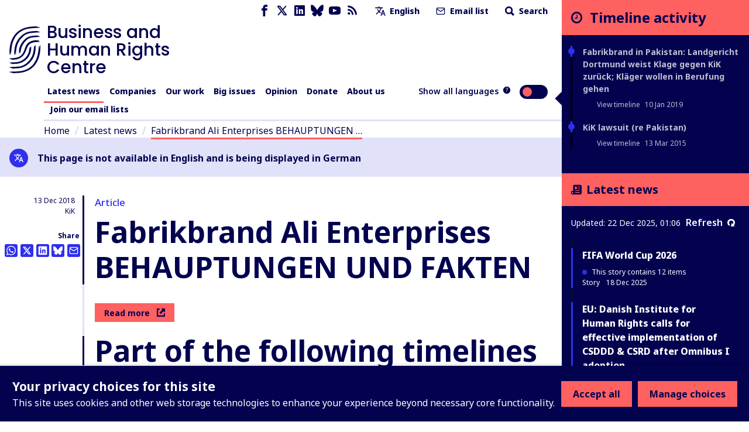

--- FILE ---
content_type: application/javascript; charset=UTF-8
request_url: https://www.business-humanrights.org/cdn-cgi/challenge-platform/scripts/jsd/main.js
body_size: 4608
content:
window._cf_chl_opt={uYln4:'g'};~function(Z6,m,S,O,N,U,h,M){Z6=V,function(H,n,ZY,Z5,i,E){for(ZY={H:524,n:570,i:538,E:569,s:540,D:551,v:526,x:519,W:510},Z5=V,i=H();!![];)try{if(E=-parseInt(Z5(ZY.H))/1+-parseInt(Z5(ZY.n))/2*(-parseInt(Z5(ZY.i))/3)+-parseInt(Z5(ZY.E))/4+-parseInt(Z5(ZY.s))/5+-parseInt(Z5(ZY.D))/6+-parseInt(Z5(ZY.v))/7+parseInt(Z5(ZY.x))/8*(parseInt(Z5(ZY.W))/9),E===n)break;else i.push(i.shift())}catch(s){i.push(i.shift())}}(Z,240702),m=this||self,S=m[Z6(479)],O=function(Zr,Zv,ZD,Zw,Zs,Z7,n,i,E){return Zr={H:474,n:481},Zv={H:494,n:494,i:478,E:564,s:494,D:469,v:478,x:469},ZD={H:529},Zw={H:483},Zs={H:529,n:469,i:550,E:520,s:521,D:550,v:520,x:483,W:478,z:478,f:494,L:494,j:550,l:521,a:478,d:483,c:478,C:564},Z7=Z6,n=String[Z7(Zr.H)],i={'h':function(s,Zy){return Zy={H:530,n:469},s==null?'':i.g(s,6,function(D,Z8){return Z8=V,Z8(Zy.H)[Z8(Zy.n)](D)})},'g':function(s,D,x,Z9,W,z,L,j,C,o,K,I,R,Z0,Z1,Z2,Z3,Z4){if(Z9=Z7,s==null)return'';for(z={},L={},j='',C=2,o=3,K=2,I=[],R=0,Z0=0,Z1=0;Z1<s[Z9(Zs.H)];Z1+=1)if(Z2=s[Z9(Zs.n)](Z1),Object[Z9(Zs.i)][Z9(Zs.E)][Z9(Zs.s)](z,Z2)||(z[Z2]=o++,L[Z2]=!0),Z3=j+Z2,Object[Z9(Zs.i)][Z9(Zs.E)][Z9(Zs.s)](z,Z3))j=Z3;else{if(Object[Z9(Zs.D)][Z9(Zs.v)][Z9(Zs.s)](L,j)){if(256>j[Z9(Zs.x)](0)){for(W=0;W<K;R<<=1,D-1==Z0?(Z0=0,I[Z9(Zs.W)](x(R)),R=0):Z0++,W++);for(Z4=j[Z9(Zs.x)](0),W=0;8>W;R=R<<1.19|1&Z4,Z0==D-1?(Z0=0,I[Z9(Zs.z)](x(R)),R=0):Z0++,Z4>>=1,W++);}else{for(Z4=1,W=0;W<K;R=R<<1|Z4,Z0==D-1?(Z0=0,I[Z9(Zs.z)](x(R)),R=0):Z0++,Z4=0,W++);for(Z4=j[Z9(Zs.x)](0),W=0;16>W;R=R<<1|1&Z4,D-1==Z0?(Z0=0,I[Z9(Zs.z)](x(R)),R=0):Z0++,Z4>>=1,W++);}C--,0==C&&(C=Math[Z9(Zs.f)](2,K),K++),delete L[j]}else for(Z4=z[j],W=0;W<K;R=R<<1|Z4&1,Z0==D-1?(Z0=0,I[Z9(Zs.W)](x(R)),R=0):Z0++,Z4>>=1,W++);j=(C--,C==0&&(C=Math[Z9(Zs.L)](2,K),K++),z[Z3]=o++,String(Z2))}if(j!==''){if(Object[Z9(Zs.j)][Z9(Zs.v)][Z9(Zs.l)](L,j)){if(256>j[Z9(Zs.x)](0)){for(W=0;W<K;R<<=1,D-1==Z0?(Z0=0,I[Z9(Zs.z)](x(R)),R=0):Z0++,W++);for(Z4=j[Z9(Zs.x)](0),W=0;8>W;R=R<<1.52|1&Z4,Z0==D-1?(Z0=0,I[Z9(Zs.a)](x(R)),R=0):Z0++,Z4>>=1,W++);}else{for(Z4=1,W=0;W<K;R=Z4|R<<1,Z0==D-1?(Z0=0,I[Z9(Zs.a)](x(R)),R=0):Z0++,Z4=0,W++);for(Z4=j[Z9(Zs.d)](0),W=0;16>W;R=R<<1.38|1.4&Z4,D-1==Z0?(Z0=0,I[Z9(Zs.z)](x(R)),R=0):Z0++,Z4>>=1,W++);}C--,C==0&&(C=Math[Z9(Zs.f)](2,K),K++),delete L[j]}else for(Z4=z[j],W=0;W<K;R=1.54&Z4|R<<1.69,Z0==D-1?(Z0=0,I[Z9(Zs.a)](x(R)),R=0):Z0++,Z4>>=1,W++);C--,0==C&&K++}for(Z4=2,W=0;W<K;R=1.3&Z4|R<<1.66,D-1==Z0?(Z0=0,I[Z9(Zs.c)](x(R)),R=0):Z0++,Z4>>=1,W++);for(;;)if(R<<=1,Z0==D-1){I[Z9(Zs.a)](x(R));break}else Z0++;return I[Z9(Zs.C)]('')},'j':function(s,ZZ){return ZZ=Z7,null==s?'':s==''?null:i.i(s[ZZ(ZD.H)],32768,function(D,ZV){return ZV=ZZ,s[ZV(Zw.H)](D)})},'i':function(s,D,x,ZH,W,z,L,j,C,o,K,I,R,Z0,Z1,Z2,Z4,Z3){for(ZH=Z7,W=[],z=4,L=4,j=3,C=[],I=x(0),R=D,Z0=1,o=0;3>o;W[o]=o,o+=1);for(Z1=0,Z2=Math[ZH(Zv.H)](2,2),K=1;Z2!=K;Z3=R&I,R>>=1,0==R&&(R=D,I=x(Z0++)),Z1|=(0<Z3?1:0)*K,K<<=1);switch(Z1){case 0:for(Z1=0,Z2=Math[ZH(Zv.n)](2,8),K=1;Z2!=K;Z3=I&R,R>>=1,0==R&&(R=D,I=x(Z0++)),Z1|=(0<Z3?1:0)*K,K<<=1);Z4=n(Z1);break;case 1:for(Z1=0,Z2=Math[ZH(Zv.H)](2,16),K=1;Z2!=K;Z3=I&R,R>>=1,R==0&&(R=D,I=x(Z0++)),Z1|=K*(0<Z3?1:0),K<<=1);Z4=n(Z1);break;case 2:return''}for(o=W[3]=Z4,C[ZH(Zv.i)](Z4);;){if(Z0>s)return'';for(Z1=0,Z2=Math[ZH(Zv.n)](2,j),K=1;Z2!=K;Z3=R&I,R>>=1,0==R&&(R=D,I=x(Z0++)),Z1|=(0<Z3?1:0)*K,K<<=1);switch(Z4=Z1){case 0:for(Z1=0,Z2=Math[ZH(Zv.n)](2,8),K=1;K!=Z2;Z3=R&I,R>>=1,R==0&&(R=D,I=x(Z0++)),Z1|=K*(0<Z3?1:0),K<<=1);W[L++]=n(Z1),Z4=L-1,z--;break;case 1:for(Z1=0,Z2=Math[ZH(Zv.H)](2,16),K=1;K!=Z2;Z3=I&R,R>>=1,R==0&&(R=D,I=x(Z0++)),Z1|=(0<Z3?1:0)*K,K<<=1);W[L++]=n(Z1),Z4=L-1,z--;break;case 2:return C[ZH(Zv.E)]('')}if(z==0&&(z=Math[ZH(Zv.s)](2,j),j++),W[Z4])Z4=W[Z4];else if(L===Z4)Z4=o+o[ZH(Zv.D)](0);else return null;C[ZH(Zv.v)](Z4),W[L++]=o+Z4[ZH(Zv.x)](0),z--,o=Z4,0==z&&(z=Math[ZH(Zv.H)](2,j),j++)}}},E={},E[Z7(Zr.n)]=i.h,E}(),N={},N[Z6(472)]='o',N[Z6(514)]='s',N[Z6(490)]='u',N[Z6(503)]='z',N[Z6(555)]='n',N[Z6(578)]='I',N[Z6(562)]='b',U=N,m[Z6(497)]=function(H,i,E,s,Zj,ZL,Zu,Zq,x,W,z,L,j,C){if(Zj={H:556,n:568,i:585,E:568,s:491,D:488,v:500,x:488,W:534,z:552,f:529,L:502,j:541},ZL={H:471,n:529,i:580},Zu={H:550,n:520,i:521,E:478},Zq=Z6,i===null||void 0===i)return s;for(x=P(i),H[Zq(Zj.H)][Zq(Zj.n)]&&(x=x[Zq(Zj.i)](H[Zq(Zj.H)][Zq(Zj.E)](i))),x=H[Zq(Zj.s)][Zq(Zj.D)]&&H[Zq(Zj.v)]?H[Zq(Zj.s)][Zq(Zj.x)](new H[(Zq(Zj.v))](x)):function(o,ZS,K){for(ZS=Zq,o[ZS(ZL.H)](),K=0;K<o[ZS(ZL.n)];o[K+1]===o[K]?o[ZS(ZL.i)](K+1,1):K+=1);return o}(x),W='nAsAaAb'.split('A'),W=W[Zq(Zj.W)][Zq(Zj.z)](W),z=0;z<x[Zq(Zj.f)];L=x[z],j=g(H,i,L),W(j)?(C=j==='s'&&!H[Zq(Zj.L)](i[L]),Zq(Zj.j)===E+L?D(E+L,j):C||D(E+L,i[L])):D(E+L,j),z++);return s;function D(o,K,Zm){Zm=V,Object[Zm(Zu.H)][Zm(Zu.n)][Zm(Zu.i)](s,K)||(s[K]=[]),s[K][Zm(Zu.E)](o)}},h=Z6(572)[Z6(528)](';'),M=h[Z6(534)][Z6(552)](h),m[Z6(554)]=function(H,n,Za,ZO,i,E,s,D){for(Za={H:533,n:529,i:529,E:563,s:478,D:468},ZO=Z6,i=Object[ZO(Za.H)](n),E=0;E<i[ZO(Za.n)];E++)if(s=i[E],'f'===s&&(s='N'),H[s]){for(D=0;D<n[i[E]][ZO(Za.i)];-1===H[s][ZO(Za.E)](n[i[E]][D])&&(M(n[i[E]][D])||H[s][ZO(Za.s)]('o.'+n[i[E]][D])),D++);}else H[s]=n[i[E]][ZO(Za.D)](function(v){return'o.'+v})},Y();function Z(V4){return V4='undefined,Array,getPrototypeOf,display: none,pow,__CF$cv$params,createElement,mlwE4,sid,errorInfoObject,Set,msg,isNaN,symbol,chlApiUrl,kgZMo4,error,chctx,readyState,jsd,2564145KnRhzF,cloudflare-invisible,http-code:,style,string,function,[native code],onerror,/cdn-cgi/challenge-platform/h/,24aiUMIG,hasOwnProperty,call,catch,now,29014AtrFXr,stringify,2791544VCpfkx,Function,split,length,VbrGCiE5hK12dI0Pjg-BHpx6k8uXtDRmM7neQNyzs+3$AoWJLcvTwU4lfYS9FOqZa,iframe,detail,keys,includes,contentDocument,navigator,ontimeout,1075947zkmnNk,api,2169790aiYOct,d.cookie,body,clientInformation,error on cf_chl_props,tabIndex,TbVa1,onload,open,HkTQ2,prototype,529842VVrZJA,bind,_cf_chl_opt,kuIdX1,number,Object,DOMContentLoaded,chlApiRumWidgetAgeMs,isArray,onreadystatechange,event,boolean,indexOf,join,removeChild,XMLHttpRequest,status,getOwnPropertyNames,90364XYGocK,2zkbWBF,href,_cf_chl_opt;mhsH6;xkyRk9;FTrD2;leJV9;BCMtt1;sNHpA9;GKPzo4;AdbX0;REiSI4;xriGD7;jwjCc3;agiDh2;MQCkM2;mlwE4;kuIdX1;aLEay4;cThi2,POST,appendChild,chlApiSitekey,parent,send,bigint,log,splice,gwUy0,loading,toString,location,concat,addEventListener,postMessage,map,charAt,xhr-error,sort,object,chlApiClientVersion,fromCharCode,/invisible/jsd,/b/ov1/0.8469253843777801:1766362161:1_hMn2ZF940RzjNFBb_mXHP6lRAj618po_lMw8CS_h0/,source,push,document,success,PVMjw,/jsd/oneshot/d39f91d70ce1/0.8469253843777801:1766362161:1_hMn2ZF940RzjNFBb_mXHP6lRAj618po_lMw8CS_h0/,charCodeAt,uYln4,floor,random,contentWindow,from,timeout'.split(','),Z=function(){return V4},Z()}function y(i,E,V3,ZG,s,D,v){if(V3={H:511,n:539,i:480,E:477,s:498,D:561,v:480,x:576,W:467,z:561,f:506,L:532,j:467},ZG=Z6,s=ZG(V3.H),!i[ZG(V3.n)])return;E===ZG(V3.i)?(D={},D[ZG(V3.E)]=s,D[ZG(V3.s)]=i.r,D[ZG(V3.D)]=ZG(V3.v),m[ZG(V3.x)][ZG(V3.W)](D,'*')):(v={},v[ZG(V3.E)]=s,v[ZG(V3.s)]=i.r,v[ZG(V3.z)]=ZG(V3.f),v[ZG(V3.L)]=E,m[ZG(V3.x)][ZG(V3.j)](v,'*'))}function F(Ze,Zg,H,n,i){return Ze={H:485,n:523},Zg=Z6,H=3600,n=J(),i=Math[Zg(Ze.H)](Date[Zg(Ze.n)]()/1e3),i-n>H?![]:!![]}function Y(V2,V1,ZR,ZJ,H,n,i,E,s){if(V2={H:495,n:539,i:508,E:582,s:466,D:557,v:560,x:560},V1={H:508,n:582,i:560},ZR={H:544},ZJ=Z6,H=m[ZJ(V2.H)],!H)return;if(!F())return;(n=![],i=H[ZJ(V2.n)]===!![],E=function(ZF,D){if(ZF=ZJ,!n){if(n=!![],!F())return;D=A(),T(D.r,function(v){y(H,v)}),D.e&&G(ZF(ZR.H),D.e)}},S[ZJ(V2.i)]!==ZJ(V2.E))?E():m[ZJ(V2.s)]?S[ZJ(V2.s)](ZJ(V2.D),E):(s=S[ZJ(V2.v)]||function(){},S[ZJ(V2.x)]=function(ZT){ZT=ZJ,s(),S[ZT(V1.H)]!==ZT(V1.n)&&(S[ZT(V1.i)]=s,E())})}function A(Zd,ZN,i,E,s,D,v){ZN=(Zd={H:496,n:531,i:513,E:493,s:545,D:542,v:574,x:487,W:543,z:536,f:535,L:565},Z6);try{return i=S[ZN(Zd.H)](ZN(Zd.n)),i[ZN(Zd.i)]=ZN(Zd.E),i[ZN(Zd.s)]='-1',S[ZN(Zd.D)][ZN(Zd.v)](i),E=i[ZN(Zd.x)],s={},s=mlwE4(E,E,'',s),s=mlwE4(E,E[ZN(Zd.W)]||E[ZN(Zd.z)],'n.',s),s=mlwE4(E,i[ZN(Zd.f)],'d.',s),S[ZN(Zd.D)][ZN(Zd.L)](i),D={},D.r=s,D.e=null,D}catch(x){return v={},v.r={},v.e=x,v}}function T(H,n,Zp,ZK,Zt,Zo,ZP,i,E,s){Zp={H:495,n:579,i:553,E:566,s:548,D:573,v:518,x:484,W:482,z:539,f:489,L:537,j:547,l:517,a:584,d:571,c:577,C:481,e:525},ZK={H:470},Zt={H:567,n:567,i:480,E:512,s:567},Zo={H:489},ZP=Z6,i=m[ZP(Zp.H)],console[ZP(Zp.n)](m[ZP(Zp.i)]),E=new m[(ZP(Zp.E))](),E[ZP(Zp.s)](ZP(Zp.D),ZP(Zp.v)+m[ZP(Zp.i)][ZP(Zp.x)]+ZP(Zp.W)+i.r),i[ZP(Zp.z)]&&(E[ZP(Zp.f)]=5e3,E[ZP(Zp.L)]=function(Zh){Zh=ZP,n(Zh(Zo.H))}),E[ZP(Zp.j)]=function(ZM){ZM=ZP,E[ZM(Zt.H)]>=200&&E[ZM(Zt.n)]<300?n(ZM(Zt.i)):n(ZM(Zt.E)+E[ZM(Zt.s)])},E[ZP(Zp.l)]=function(ZA){ZA=ZP,n(ZA(ZK.H))},s={'t':J(),'lhr':S[ZP(Zp.a)]&&S[ZP(Zp.a)][ZP(Zp.d)]?S[ZP(Zp.a)][ZP(Zp.d)]:'','api':i[ZP(Zp.z)]?!![]:![],'payload':H},E[ZP(Zp.c)](O[ZP(Zp.C)](JSON[ZP(Zp.e)](s)))}function Q(H,n,Zx,ZX){return Zx={H:527,n:527,i:550,E:583,s:521,D:563,v:516},ZX=Z6,n instanceof H[ZX(Zx.H)]&&0<H[ZX(Zx.n)][ZX(Zx.i)][ZX(Zx.E)][ZX(Zx.s)](n)[ZX(Zx.D)](ZX(Zx.v))}function P(H,Zf,Zi,n){for(Zf={H:585,n:533,i:492},Zi=Z6,n=[];H!==null;n=n[Zi(Zf.H)](Object[Zi(Zf.n)](H)),H=Object[Zi(Zf.i)](H));return n}function V(H,X,n){return n=Z(),V=function(i,m,q){return i=i-466,q=n[i],q},V(H,X)}function g(H,n,i,Zz,Zn,E){Zn=(Zz={H:522,n:491,i:559,E:515},Z6);try{return n[i][Zn(Zz.H)](function(){}),'p'}catch(s){}try{if(null==n[i])return n[i]===void 0?'u':'x'}catch(D){return'i'}return H[Zn(Zz.n)][Zn(Zz.i)](n[i])?'a':n[i]===H[Zn(Zz.n)]?'C':!0===n[i]?'T':!1===n[i]?'F':(E=typeof n[i],Zn(Zz.E)==E?Q(H,n[i])?'N':'f':U[E]||'?')}function G(E,s,ZI,ZB,D,v,x,W,z,f,L,j){if(ZI={H:501,n:506,i:495,E:518,s:553,D:484,v:476,x:475,W:566,z:548,f:573,L:489,j:537,l:575,a:581,d:504,c:546,C:558,e:505,o:473,K:553,b:549,I:499,k:507,R:477,Z0:509,Z1:577,Z2:481},ZB=Z6,!B(.01))return![];v=(D={},D[ZB(ZI.H)]=E,D[ZB(ZI.n)]=s,D);try{x=m[ZB(ZI.i)],W=ZB(ZI.E)+m[ZB(ZI.s)][ZB(ZI.D)]+ZB(ZI.v)+x.r+ZB(ZI.x),z=new m[(ZB(ZI.W))](),z[ZB(ZI.z)](ZB(ZI.f),W),z[ZB(ZI.L)]=2500,z[ZB(ZI.j)]=function(){},f={},f[ZB(ZI.l)]=m[ZB(ZI.s)][ZB(ZI.a)],f[ZB(ZI.d)]=m[ZB(ZI.s)][ZB(ZI.c)],f[ZB(ZI.C)]=m[ZB(ZI.s)][ZB(ZI.e)],f[ZB(ZI.o)]=m[ZB(ZI.K)][ZB(ZI.b)],L=f,j={},j[ZB(ZI.I)]=v,j[ZB(ZI.k)]=L,j[ZB(ZI.R)]=ZB(ZI.Z0),z[ZB(ZI.Z1)](O[ZB(ZI.Z2)](j))}catch(l){}}function J(ZC,ZQ,H){return ZC={H:495,n:485},ZQ=Z6,H=m[ZQ(ZC.H)],Math[ZQ(ZC.n)](+atob(H.t))}function B(H,Zc,ZU){return Zc={H:486},ZU=Z6,Math[ZU(Zc.H)]()<H}}()